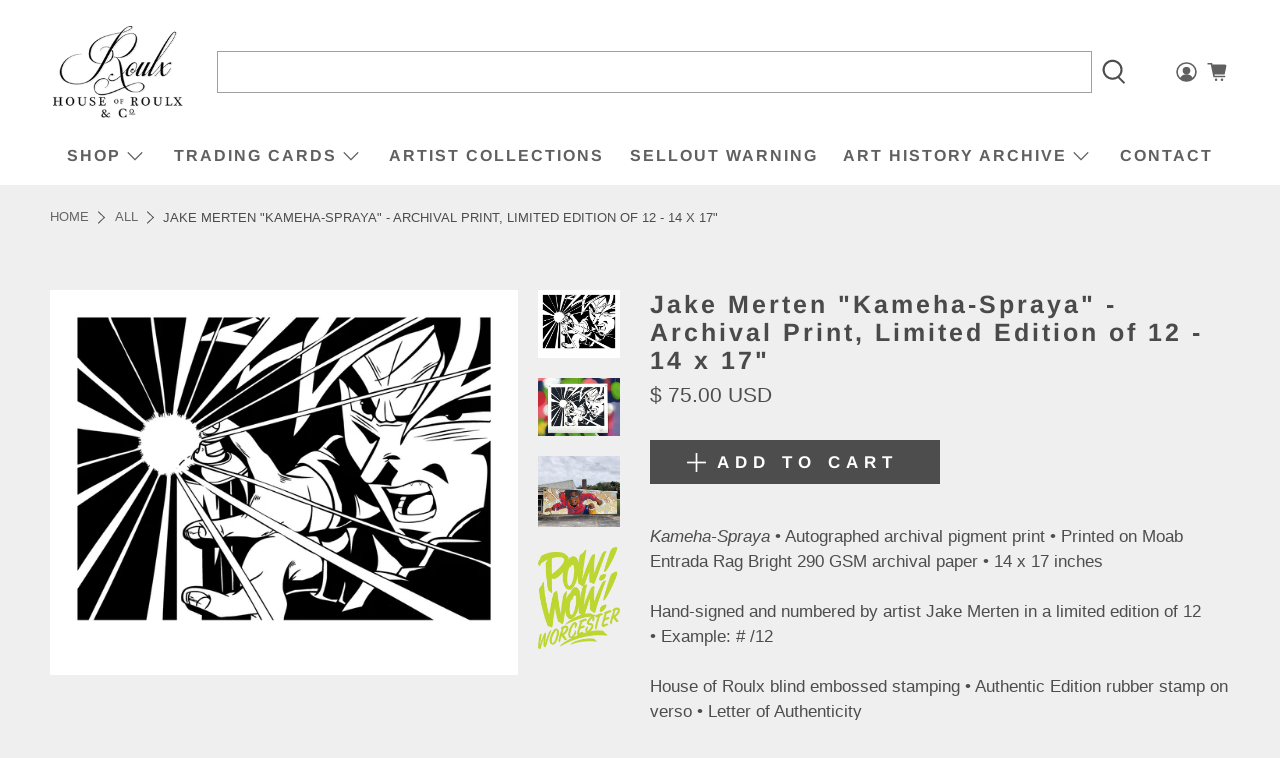

--- FILE ---
content_type: text/html; charset=UTF-8
request_url: https://gravity-apps.com/cmspro/timenow2.php?1768789870
body_size: 41
content:
1768786269

--- FILE ---
content_type: text/html; charset=UTF-8
request_url: https://gravity-apps.com/cmspro/timenow2.php?1768789870
body_size: 41
content:
1768786269

--- FILE ---
content_type: text/javascript; charset=utf-8
request_url: https://www.houseofroulx.com/products/kameha-spraya-by-jake-merten-archival-print-limited-edition-of-12-14-x-17.js
body_size: 1725
content:
{"id":1436163604503,"title":"Jake Merten \"Kameha-Spraya\" - Archival Print, Limited Edition of 12 - 14 x 17\"","handle":"kameha-spraya-by-jake-merten-archival-print-limited-edition-of-12-14-x-17","description":"\u003cp\u003e\u003cem\u003eKameha-Spraya \u003c\/em\u003e• \u003cspan\u003eAutographed archival pigment print\u003c\/span\u003e\u003cspan\u003e \u003c\/span\u003e\u003cspan\u003e• Printed on Moab Entrada Rag Bright 290 GSM archival paper • 14 x 17 inches\u003cbr\u003e\u003cbr\u003e\u003c\/span\u003e\u003cspan\u003eHand-signed and numbered by artist Jake Merten in a limited edition of 12 • Example: # \/12\u003c\/span\u003e\u003cbr\u003e\u003cbr\u003e\u003cspan\u003eHouse of Roulx blind embossed stamping • Authentic Edition rubber stamp on verso • L\u003c\/span\u003e\u003cspan\u003eetter of Authenticity\u003c\/span\u003e\u003c\/p\u003e\n\u003c!-- split --\u003e\n\u003ch2 class=\"center\"\u003e\n\u003cbr\u003eJake Merten \u003c\/h2\u003e\n\u003cdiv class=\"feature_divider\"\u003e\u003c\/div\u003e\n\u003cmeta charset=\"utf-8\"\u003e\u003cmeta charset=\"utf-8\"\u003e\n\u003cp\u003eBorn and raised in Chicago, self-taught Jake Merten began his artistic career in Summer of 2012 after moving to Los Angeles. Since then he has grown to working in fashion desgin, digital design, art direction and traveling to paint large-scale murals and private installations all over the country, specializing in freehand aerosol mural work. Merten debuted his first solo show in his home-town of Chicago in Spring of 2015 while he took a brief residency in the city. Currently residing once again in Los Angeles, Merten continues to contribute local and national mural work and showcase his talents at mural festivals, live-painting events, fashion and music showcases, and gallery exhibitions.\u003c\/p\u003e\n\u003cmeta charset=\"utf-8\"\u003e\n\u003ch2 class=\"center\"\u003ePOW! WOW! Worcester, MA, 2018 \u003c\/h2\u003e\n\u003cmeta charset=\"utf-8\"\u003e\n\u003cp class=\"feature_divider\"\u003ePOW! WOW! Worcester is produced by a collaborative organizing committee comprised of passionate members of the local nonprofit, business, creative and collegiate community. The group produces immersive cultural experiences around a 10 day creative festival in the heart of New England. Since 2016, POW! WOW! Worcester has curated nearly 60 murals in addition to pop-up events, custom installations and other experiences centered around music, fashion, culture and visual arts.\u003c\/p\u003e\n\u003chr\u003e\n\u003cp\u003e \u003c\/p\u003e\n\u003ctable\u003e\n\u003ctbody\u003e\n\u003ctr\u003e\n\u003ctd style=\"text-align: center; padding: 1em 0.5em 0 0.5em !important;\"\u003e\u003cimg id=\"IMG1\" alt=\"LipPrint 1\" src=\"https:\/\/cdn.shopify.com\/s\/files\/1\/0811\/7073\/files\/Jake_IN_1.jpg?12890387817446029760\"\u003e\u003c\/td\u003e\n\u003ctd style=\"text-align: center; padding: 1em 0.5em 0 0.5em !important;\"\u003e\u003cimg id=\"IMG2\" alt=\"LipPrint 2\" src=\"https:\/\/cdn.shopify.com\/s\/files\/1\/0811\/7073\/files\/Jake_IN_2.jpg?12890387817446029760\"\u003e\u003c\/td\u003e\n\u003c\/tr\u003e\n\u003ctr\u003e\n\u003ctd style=\"text-align: center; padding: 1em 0.5em 0 0.5em !important;\"\u003e\u003cimg id=\"IMG3\" alt=\"LipPrint 3\" src=\"https:\/\/cdn.shopify.com\/s\/files\/1\/0811\/7073\/files\/Jake_IN_3.jpg?12890387817446029760\"\u003e\u003c\/td\u003e\n\u003ctd style=\"text-align: center; padding: 1em 0.5em 0 0.5em !important;\"\u003e\u003cimg id=\"IMG4\" alt=\"LipPrint 4\" src=\"https:\/\/cdn.shopify.com\/s\/files\/1\/0811\/7073\/files\/Jake_IN_4.jpg?12890387817446029760\"\u003e\u003c\/td\u003e\n\u003c\/tr\u003e\n\u003c\/tbody\u003e\n\u003c\/table\u003e\n\u003cp\u003e \u003c\/p\u003e\n\u003ccenter\u003e\n\u003ccenter\u003e\n\u003ccenter\u003e\n\u003ccenter\u003e\n\u003ccenter\u003e\n\u003ccenter\u003e\n\u003cp\u003e\u003cspan\u003eHand-Signed and Numbered by Jake Merten\u003c\/span\u003e\u003c\/p\u003e\n\u003cp\u003e\u003cspan\u003e\u003cspan\u003eLimited Edition of 12\u003c\/span\u003e \u003cbr\u003e\u003c\/span\u003e\u003c\/p\u003e\n\u003cp\u003e\u003cspan\u003eMoab Entrada Rag Bright 290 GSM Archival Paper\u003c\/span\u003e\u003c\/p\u003e\n\u003c\/center\u003e\n\u003c\/center\u003e\n\u003c\/center\u003e\n\u003ccenter\u003e\n\u003cp\u003e \u003c\/p\u003e\n\u003c\/center\u003e\n\u003c\/center\u003e\n\u003c\/center\u003e\n\u003c\/center\u003e\n\u003ccenter\u003e\n\u003cdiv\u003e\u003c\/div\u003e\n\u003c\/center\u003e\n\u003chr\u003e","published_at":"2018-09-25T12:00:01-04:00","created_at":"2018-09-17T15:16:15-04:00","vendor":"POW! WOW! Worchester","type":"Art Prints","tags":["Massachusetts","Mural","New England","POW! WOW!","Street Art"],"price":7500,"price_min":7500,"price_max":7500,"available":true,"price_varies":false,"compare_at_price":null,"compare_at_price_min":0,"compare_at_price_max":0,"compare_at_price_varies":false,"variants":[{"id":12684260048919,"title":"Default Title","option1":"Default Title","option2":null,"option3":null,"sku":"Jake Merten, Kameha-Spraya","requires_shipping":true,"taxable":true,"featured_image":null,"available":true,"name":"Jake Merten \"Kameha-Spraya\" - Archival Print, Limited Edition of 12 - 14 x 17\"","public_title":null,"options":["Default Title"],"price":7500,"weight":953,"compare_at_price":null,"inventory_quantity":3,"inventory_management":"shopify","inventory_policy":"deny","barcode":"","requires_selling_plan":false,"selling_plan_allocations":[]}],"images":["\/\/cdn.shopify.com\/s\/files\/1\/0811\/7073\/products\/Jake_Merten_Web_Mock.jpg?v=1571915125","\/\/cdn.shopify.com\/s\/files\/1\/0811\/7073\/products\/Jake_Print.jpg?v=1571915125","\/\/cdn.shopify.com\/s\/files\/1\/0811\/7073\/products\/Image-1_4_54a242be-50c1-42a7-95b7-3fafe488a461.jpg?v=1571915125","\/\/cdn.shopify.com\/s\/files\/1\/0811\/7073\/products\/static1.squarespace_14952b1e-3263-4661-bd3c-9bcb1765dad1.png?v=1571915125"],"featured_image":"\/\/cdn.shopify.com\/s\/files\/1\/0811\/7073\/products\/Jake_Merten_Web_Mock.jpg?v=1571915125","options":[{"name":"Title","position":1,"values":["Default Title"]}],"url":"\/products\/kameha-spraya-by-jake-merten-archival-print-limited-edition-of-12-14-x-17","media":[{"alt":null,"id":1403060322327,"position":1,"preview_image":{"aspect_ratio":1.215,"height":2000,"width":2429,"src":"https:\/\/cdn.shopify.com\/s\/files\/1\/0811\/7073\/products\/Jake_Merten_Web_Mock.jpg?v=1571915125"},"aspect_ratio":1.215,"height":2000,"media_type":"image","src":"https:\/\/cdn.shopify.com\/s\/files\/1\/0811\/7073\/products\/Jake_Merten_Web_Mock.jpg?v=1571915125","width":2429},{"alt":null,"id":1395956776983,"position":2,"preview_image":{"aspect_ratio":1.421,"height":401,"width":570,"src":"https:\/\/cdn.shopify.com\/s\/files\/1\/0811\/7073\/products\/Jake_Print.jpg?v=1571915125"},"aspect_ratio":1.421,"height":401,"media_type":"image","src":"https:\/\/cdn.shopify.com\/s\/files\/1\/0811\/7073\/products\/Jake_Print.jpg?v=1571915125","width":570},{"alt":null,"id":1395956809751,"position":3,"preview_image":{"aspect_ratio":1.169,"height":1062,"width":1242,"src":"https:\/\/cdn.shopify.com\/s\/files\/1\/0811\/7073\/products\/Image-1_4_54a242be-50c1-42a7-95b7-3fafe488a461.jpg?v=1571915125"},"aspect_ratio":1.169,"height":1062,"media_type":"image","src":"https:\/\/cdn.shopify.com\/s\/files\/1\/0811\/7073\/products\/Image-1_4_54a242be-50c1-42a7-95b7-3fafe488a461.jpg?v=1571915125","width":1242},{"alt":null,"id":1395955957783,"position":4,"preview_image":{"aspect_ratio":0.803,"height":1867,"width":1500,"src":"https:\/\/cdn.shopify.com\/s\/files\/1\/0811\/7073\/products\/static1.squarespace_14952b1e-3263-4661-bd3c-9bcb1765dad1.png?v=1571915125"},"aspect_ratio":0.803,"height":1867,"media_type":"image","src":"https:\/\/cdn.shopify.com\/s\/files\/1\/0811\/7073\/products\/static1.squarespace_14952b1e-3263-4661-bd3c-9bcb1765dad1.png?v=1571915125","width":1500}],"requires_selling_plan":false,"selling_plan_groups":[]}